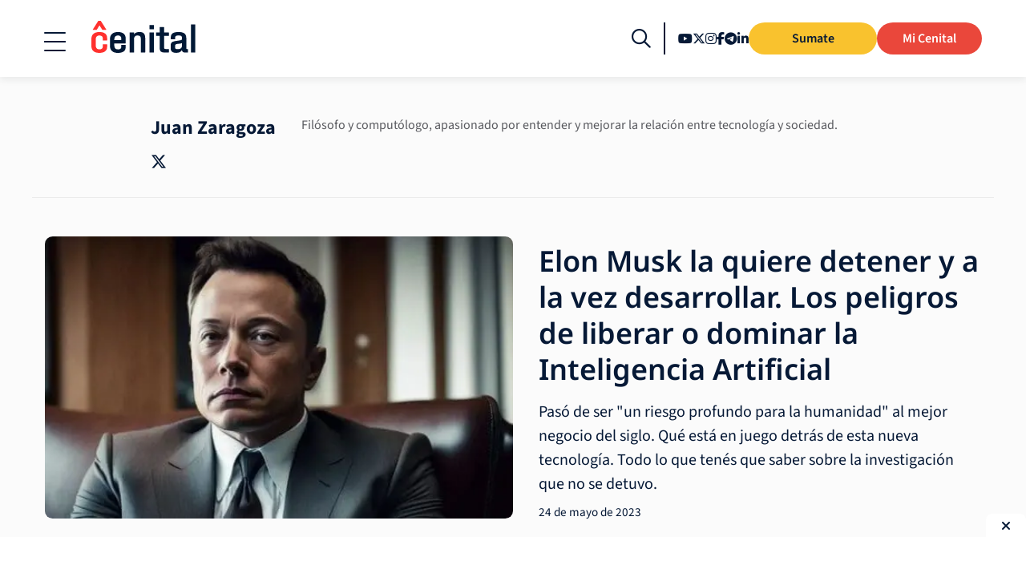

--- FILE ---
content_type: text/html; charset=UTF-8
request_url: https://cenital.com/author/juan-zaragoza/
body_size: 20391
content:
<!doctype html>
<html lang="es">

<head><meta http-equiv="Content-Type" content="text/html; charset=UTF-8" /><script>if(navigator.userAgent.match(/MSIE|Internet Explorer/i)||navigator.userAgent.match(/Trident\/7\..*?rv:11/i)){var href=document.location.href;if(!href.match(/[?&]nowprocket/)){if(href.indexOf("?")==-1){if(href.indexOf("#")==-1){document.location.href=href+"?nowprocket=1"}else{document.location.href=href.replace("#","?nowprocket=1#")}}else{if(href.indexOf("#")==-1){document.location.href=href+"&nowprocket=1"}else{document.location.href=href.replace("#","&nowprocket=1#")}}}}</script><script>(()=>{class RocketLazyLoadScripts{constructor(){this.v="2.0.4",this.userEvents=["keydown","keyup","mousedown","mouseup","mousemove","mouseover","mouseout","touchmove","touchstart","touchend","touchcancel","wheel","click","dblclick","input"],this.attributeEvents=["onblur","onclick","oncontextmenu","ondblclick","onfocus","onmousedown","onmouseenter","onmouseleave","onmousemove","onmouseout","onmouseover","onmouseup","onmousewheel","onscroll","onsubmit"]}async t(){this.i(),this.o(),/iP(ad|hone)/.test(navigator.userAgent)&&this.h(),this.u(),this.l(this),this.m(),this.k(this),this.p(this),this._(),await Promise.all([this.R(),this.L()]),this.lastBreath=Date.now(),this.S(this),this.P(),this.D(),this.O(),this.M(),await this.C(this.delayedScripts.normal),await this.C(this.delayedScripts.defer),await this.C(this.delayedScripts.async),await this.T(),await this.F(),await this.j(),await this.A(),window.dispatchEvent(new Event("rocket-allScriptsLoaded")),this.everythingLoaded=!0,this.lastTouchEnd&&await new Promise(t=>setTimeout(t,500-Date.now()+this.lastTouchEnd)),this.I(),this.H(),this.U(),this.W()}i(){this.CSPIssue=sessionStorage.getItem("rocketCSPIssue"),document.addEventListener("securitypolicyviolation",t=>{this.CSPIssue||"script-src-elem"!==t.violatedDirective||"data"!==t.blockedURI||(this.CSPIssue=!0,sessionStorage.setItem("rocketCSPIssue",!0))},{isRocket:!0})}o(){window.addEventListener("pageshow",t=>{this.persisted=t.persisted,this.realWindowLoadedFired=!0},{isRocket:!0}),window.addEventListener("pagehide",()=>{this.onFirstUserAction=null},{isRocket:!0})}h(){let t;function e(e){t=e}window.addEventListener("touchstart",e,{isRocket:!0}),window.addEventListener("touchend",function i(o){o.changedTouches[0]&&t.changedTouches[0]&&Math.abs(o.changedTouches[0].pageX-t.changedTouches[0].pageX)<10&&Math.abs(o.changedTouches[0].pageY-t.changedTouches[0].pageY)<10&&o.timeStamp-t.timeStamp<200&&(window.removeEventListener("touchstart",e,{isRocket:!0}),window.removeEventListener("touchend",i,{isRocket:!0}),"INPUT"===o.target.tagName&&"text"===o.target.type||(o.target.dispatchEvent(new TouchEvent("touchend",{target:o.target,bubbles:!0})),o.target.dispatchEvent(new MouseEvent("mouseover",{target:o.target,bubbles:!0})),o.target.dispatchEvent(new PointerEvent("click",{target:o.target,bubbles:!0,cancelable:!0,detail:1,clientX:o.changedTouches[0].clientX,clientY:o.changedTouches[0].clientY})),event.preventDefault()))},{isRocket:!0})}q(t){this.userActionTriggered||("mousemove"!==t.type||this.firstMousemoveIgnored?"keyup"===t.type||"mouseover"===t.type||"mouseout"===t.type||(this.userActionTriggered=!0,this.onFirstUserAction&&this.onFirstUserAction()):this.firstMousemoveIgnored=!0),"click"===t.type&&t.preventDefault(),t.stopPropagation(),t.stopImmediatePropagation(),"touchstart"===this.lastEvent&&"touchend"===t.type&&(this.lastTouchEnd=Date.now()),"click"===t.type&&(this.lastTouchEnd=0),this.lastEvent=t.type,t.composedPath&&t.composedPath()[0].getRootNode()instanceof ShadowRoot&&(t.rocketTarget=t.composedPath()[0]),this.savedUserEvents.push(t)}u(){this.savedUserEvents=[],this.userEventHandler=this.q.bind(this),this.userEvents.forEach(t=>window.addEventListener(t,this.userEventHandler,{passive:!1,isRocket:!0})),document.addEventListener("visibilitychange",this.userEventHandler,{isRocket:!0})}U(){this.userEvents.forEach(t=>window.removeEventListener(t,this.userEventHandler,{passive:!1,isRocket:!0})),document.removeEventListener("visibilitychange",this.userEventHandler,{isRocket:!0}),this.savedUserEvents.forEach(t=>{(t.rocketTarget||t.target).dispatchEvent(new window[t.constructor.name](t.type,t))})}m(){const t="return false",e=Array.from(this.attributeEvents,t=>"data-rocket-"+t),i="["+this.attributeEvents.join("],[")+"]",o="[data-rocket-"+this.attributeEvents.join("],[data-rocket-")+"]",s=(e,i,o)=>{o&&o!==t&&(e.setAttribute("data-rocket-"+i,o),e["rocket"+i]=new Function("event",o),e.setAttribute(i,t))};new MutationObserver(t=>{for(const n of t)"attributes"===n.type&&(n.attributeName.startsWith("data-rocket-")||this.everythingLoaded?n.attributeName.startsWith("data-rocket-")&&this.everythingLoaded&&this.N(n.target,n.attributeName.substring(12)):s(n.target,n.attributeName,n.target.getAttribute(n.attributeName))),"childList"===n.type&&n.addedNodes.forEach(t=>{if(t.nodeType===Node.ELEMENT_NODE)if(this.everythingLoaded)for(const i of[t,...t.querySelectorAll(o)])for(const t of i.getAttributeNames())e.includes(t)&&this.N(i,t.substring(12));else for(const e of[t,...t.querySelectorAll(i)])for(const t of e.getAttributeNames())this.attributeEvents.includes(t)&&s(e,t,e.getAttribute(t))})}).observe(document,{subtree:!0,childList:!0,attributeFilter:[...this.attributeEvents,...e]})}I(){this.attributeEvents.forEach(t=>{document.querySelectorAll("[data-rocket-"+t+"]").forEach(e=>{this.N(e,t)})})}N(t,e){const i=t.getAttribute("data-rocket-"+e);i&&(t.setAttribute(e,i),t.removeAttribute("data-rocket-"+e))}k(t){Object.defineProperty(HTMLElement.prototype,"onclick",{get(){return this.rocketonclick||null},set(e){this.rocketonclick=e,this.setAttribute(t.everythingLoaded?"onclick":"data-rocket-onclick","this.rocketonclick(event)")}})}S(t){function e(e,i){let o=e[i];e[i]=null,Object.defineProperty(e,i,{get:()=>o,set(s){t.everythingLoaded?o=s:e["rocket"+i]=o=s}})}e(document,"onreadystatechange"),e(window,"onload"),e(window,"onpageshow");try{Object.defineProperty(document,"readyState",{get:()=>t.rocketReadyState,set(e){t.rocketReadyState=e},configurable:!0}),document.readyState="loading"}catch(t){console.log("WPRocket DJE readyState conflict, bypassing")}}l(t){this.originalAddEventListener=EventTarget.prototype.addEventListener,this.originalRemoveEventListener=EventTarget.prototype.removeEventListener,this.savedEventListeners=[],EventTarget.prototype.addEventListener=function(e,i,o){o&&o.isRocket||!t.B(e,this)&&!t.userEvents.includes(e)||t.B(e,this)&&!t.userActionTriggered||e.startsWith("rocket-")||t.everythingLoaded?t.originalAddEventListener.call(this,e,i,o):(t.savedEventListeners.push({target:this,remove:!1,type:e,func:i,options:o}),"mouseenter"!==e&&"mouseleave"!==e||t.originalAddEventListener.call(this,e,t.savedUserEvents.push,o))},EventTarget.prototype.removeEventListener=function(e,i,o){o&&o.isRocket||!t.B(e,this)&&!t.userEvents.includes(e)||t.B(e,this)&&!t.userActionTriggered||e.startsWith("rocket-")||t.everythingLoaded?t.originalRemoveEventListener.call(this,e,i,o):t.savedEventListeners.push({target:this,remove:!0,type:e,func:i,options:o})}}J(t,e){this.savedEventListeners=this.savedEventListeners.filter(i=>{let o=i.type,s=i.target||window;return e!==o||t!==s||(this.B(o,s)&&(i.type="rocket-"+o),this.$(i),!1)})}H(){EventTarget.prototype.addEventListener=this.originalAddEventListener,EventTarget.prototype.removeEventListener=this.originalRemoveEventListener,this.savedEventListeners.forEach(t=>this.$(t))}$(t){t.remove?this.originalRemoveEventListener.call(t.target,t.type,t.func,t.options):this.originalAddEventListener.call(t.target,t.type,t.func,t.options)}p(t){let e;function i(e){return t.everythingLoaded?e:e.split(" ").map(t=>"load"===t||t.startsWith("load.")?"rocket-jquery-load":t).join(" ")}function o(o){function s(e){const s=o.fn[e];o.fn[e]=o.fn.init.prototype[e]=function(){return this[0]===window&&t.userActionTriggered&&("string"==typeof arguments[0]||arguments[0]instanceof String?arguments[0]=i(arguments[0]):"object"==typeof arguments[0]&&Object.keys(arguments[0]).forEach(t=>{const e=arguments[0][t];delete arguments[0][t],arguments[0][i(t)]=e})),s.apply(this,arguments),this}}if(o&&o.fn&&!t.allJQueries.includes(o)){const e={DOMContentLoaded:[],"rocket-DOMContentLoaded":[]};for(const t in e)document.addEventListener(t,()=>{e[t].forEach(t=>t())},{isRocket:!0});o.fn.ready=o.fn.init.prototype.ready=function(i){function s(){parseInt(o.fn.jquery)>2?setTimeout(()=>i.bind(document)(o)):i.bind(document)(o)}return"function"==typeof i&&(t.realDomReadyFired?!t.userActionTriggered||t.fauxDomReadyFired?s():e["rocket-DOMContentLoaded"].push(s):e.DOMContentLoaded.push(s)),o([])},s("on"),s("one"),s("off"),t.allJQueries.push(o)}e=o}t.allJQueries=[],o(window.jQuery),Object.defineProperty(window,"jQuery",{get:()=>e,set(t){o(t)}})}P(){const t=new Map;document.write=document.writeln=function(e){const i=document.currentScript,o=document.createRange(),s=i.parentElement;let n=t.get(i);void 0===n&&(n=i.nextSibling,t.set(i,n));const c=document.createDocumentFragment();o.setStart(c,0),c.appendChild(o.createContextualFragment(e)),s.insertBefore(c,n)}}async R(){return new Promise(t=>{this.userActionTriggered?t():this.onFirstUserAction=t})}async L(){return new Promise(t=>{document.addEventListener("DOMContentLoaded",()=>{this.realDomReadyFired=!0,t()},{isRocket:!0})})}async j(){return this.realWindowLoadedFired?Promise.resolve():new Promise(t=>{window.addEventListener("load",t,{isRocket:!0})})}M(){this.pendingScripts=[];this.scriptsMutationObserver=new MutationObserver(t=>{for(const e of t)e.addedNodes.forEach(t=>{"SCRIPT"!==t.tagName||t.noModule||t.isWPRocket||this.pendingScripts.push({script:t,promise:new Promise(e=>{const i=()=>{const i=this.pendingScripts.findIndex(e=>e.script===t);i>=0&&this.pendingScripts.splice(i,1),e()};t.addEventListener("load",i,{isRocket:!0}),t.addEventListener("error",i,{isRocket:!0}),setTimeout(i,1e3)})})})}),this.scriptsMutationObserver.observe(document,{childList:!0,subtree:!0})}async F(){await this.X(),this.pendingScripts.length?(await this.pendingScripts[0].promise,await this.F()):this.scriptsMutationObserver.disconnect()}D(){this.delayedScripts={normal:[],async:[],defer:[]},document.querySelectorAll("script[type$=rocketlazyloadscript]").forEach(t=>{t.hasAttribute("data-rocket-src")?t.hasAttribute("async")&&!1!==t.async?this.delayedScripts.async.push(t):t.hasAttribute("defer")&&!1!==t.defer||"module"===t.getAttribute("data-rocket-type")?this.delayedScripts.defer.push(t):this.delayedScripts.normal.push(t):this.delayedScripts.normal.push(t)})}async _(){await this.L();let t=[];document.querySelectorAll("script[type$=rocketlazyloadscript][data-rocket-src]").forEach(e=>{let i=e.getAttribute("data-rocket-src");if(i&&!i.startsWith("data:")){i.startsWith("//")&&(i=location.protocol+i);try{const o=new URL(i).origin;o!==location.origin&&t.push({src:o,crossOrigin:e.crossOrigin||"module"===e.getAttribute("data-rocket-type")})}catch(t){}}}),t=[...new Map(t.map(t=>[JSON.stringify(t),t])).values()],this.Y(t,"preconnect")}async G(t){if(await this.K(),!0!==t.noModule||!("noModule"in HTMLScriptElement.prototype))return new Promise(e=>{let i;function o(){(i||t).setAttribute("data-rocket-status","executed"),e()}try{if(navigator.userAgent.includes("Firefox/")||""===navigator.vendor||this.CSPIssue)i=document.createElement("script"),[...t.attributes].forEach(t=>{let e=t.nodeName;"type"!==e&&("data-rocket-type"===e&&(e="type"),"data-rocket-src"===e&&(e="src"),i.setAttribute(e,t.nodeValue))}),t.text&&(i.text=t.text),t.nonce&&(i.nonce=t.nonce),i.hasAttribute("src")?(i.addEventListener("load",o,{isRocket:!0}),i.addEventListener("error",()=>{i.setAttribute("data-rocket-status","failed-network"),e()},{isRocket:!0}),setTimeout(()=>{i.isConnected||e()},1)):(i.text=t.text,o()),i.isWPRocket=!0,t.parentNode.replaceChild(i,t);else{const i=t.getAttribute("data-rocket-type"),s=t.getAttribute("data-rocket-src");i?(t.type=i,t.removeAttribute("data-rocket-type")):t.removeAttribute("type"),t.addEventListener("load",o,{isRocket:!0}),t.addEventListener("error",i=>{this.CSPIssue&&i.target.src.startsWith("data:")?(console.log("WPRocket: CSP fallback activated"),t.removeAttribute("src"),this.G(t).then(e)):(t.setAttribute("data-rocket-status","failed-network"),e())},{isRocket:!0}),s?(t.fetchPriority="high",t.removeAttribute("data-rocket-src"),t.src=s):t.src="data:text/javascript;base64,"+window.btoa(unescape(encodeURIComponent(t.text)))}}catch(i){t.setAttribute("data-rocket-status","failed-transform"),e()}});t.setAttribute("data-rocket-status","skipped")}async C(t){const e=t.shift();return e?(e.isConnected&&await this.G(e),this.C(t)):Promise.resolve()}O(){this.Y([...this.delayedScripts.normal,...this.delayedScripts.defer,...this.delayedScripts.async],"preload")}Y(t,e){this.trash=this.trash||[];let i=!0;var o=document.createDocumentFragment();t.forEach(t=>{const s=t.getAttribute&&t.getAttribute("data-rocket-src")||t.src;if(s&&!s.startsWith("data:")){const n=document.createElement("link");n.href=s,n.rel=e,"preconnect"!==e&&(n.as="script",n.fetchPriority=i?"high":"low"),t.getAttribute&&"module"===t.getAttribute("data-rocket-type")&&(n.crossOrigin=!0),t.crossOrigin&&(n.crossOrigin=t.crossOrigin),t.integrity&&(n.integrity=t.integrity),t.nonce&&(n.nonce=t.nonce),o.appendChild(n),this.trash.push(n),i=!1}}),document.head.appendChild(o)}W(){this.trash.forEach(t=>t.remove())}async T(){try{document.readyState="interactive"}catch(t){}this.fauxDomReadyFired=!0;try{await this.K(),this.J(document,"readystatechange"),document.dispatchEvent(new Event("rocket-readystatechange")),await this.K(),document.rocketonreadystatechange&&document.rocketonreadystatechange(),await this.K(),this.J(document,"DOMContentLoaded"),document.dispatchEvent(new Event("rocket-DOMContentLoaded")),await this.K(),this.J(window,"DOMContentLoaded"),window.dispatchEvent(new Event("rocket-DOMContentLoaded"))}catch(t){console.error(t)}}async A(){try{document.readyState="complete"}catch(t){}try{await this.K(),this.J(document,"readystatechange"),document.dispatchEvent(new Event("rocket-readystatechange")),await this.K(),document.rocketonreadystatechange&&document.rocketonreadystatechange(),await this.K(),this.J(window,"load"),window.dispatchEvent(new Event("rocket-load")),await this.K(),window.rocketonload&&window.rocketonload(),await this.K(),this.allJQueries.forEach(t=>t(window).trigger("rocket-jquery-load")),await this.K(),this.J(window,"pageshow");const t=new Event("rocket-pageshow");t.persisted=this.persisted,window.dispatchEvent(t),await this.K(),window.rocketonpageshow&&window.rocketonpageshow({persisted:this.persisted})}catch(t){console.error(t)}}async K(){Date.now()-this.lastBreath>45&&(await this.X(),this.lastBreath=Date.now())}async X(){return document.hidden?new Promise(t=>setTimeout(t)):new Promise(t=>requestAnimationFrame(t))}B(t,e){return e===document&&"readystatechange"===t||(e===document&&"DOMContentLoaded"===t||(e===window&&"DOMContentLoaded"===t||(e===window&&"load"===t||e===window&&"pageshow"===t)))}static run(){(new RocketLazyLoadScripts).t()}}RocketLazyLoadScripts.run()})();</script>
    
    <meta name="viewport" content="width=device-width, initial-scale=1">
        <link rel="profile" href="https://gmpg.org/xfn/11">
    
    <!-- Preload only the most critical font (Noto Sans 400) for immediate UI rendering -->
    <!-- Other fonts load via @font-face with font-display: swap for optimal performance -->
    <link rel="preload" href="https://cenital.com/wp-content/themes/cenital-theme-2022/dist/fonts/google-fonts/noto-sans-latin-400-normal.woff2" as="font" type="font/woff2" crossorigin>
    
        <meta name='robots' content='index, follow, max-image-preview:large, max-snippet:-1, max-video-preview:-1' />
<link rel="preconnect" href="https://securepubads.g.doubleclick.net">
<link rel="dns-prefetch" href="https://pagead2.googlesyndication.com">
<link rel="dns-prefetch" href="https://tpc.googlesyndication.com">

	<!-- This site is optimized with the Yoast SEO plugin v26.8 - https://yoast.com/product/yoast-seo-wordpress/ -->
	<title>Juan Zaragoza | Cenital</title>
	<meta name="description" content="Filósofo y computólogo, apasionado por entender y mejorar la relación entre tecnología y sociedad." />
	<link rel="canonical" href="https://cenital.com/author/juan-zaragoza/" />
	<meta property="og:locale" content="es_ES" />
	<meta property="og:type" content="profile" />
	<meta property="og:title" content="Juan Zaragoza" />
	<meta property="og:description" content="Filósofo y computólogo, apasionado por entender y mejorar la relación entre tecnología y sociedad." />
	<meta property="og:url" content="https://cenital.com/author/juan-zaragoza/" />
	<meta property="og:site_name" content="Cenital" />
	<meta property="og:image" content="https://secure.gravatar.com/avatar/aaf9be283a4563d26b9dee2a4930220b?s=500&d=mm&r=g" />
	<meta name="twitter:card" content="summary_large_image" />
	<meta name="twitter:site" content="@cenitalcom" />
	<script type="application/ld+json" class="yoast-schema-graph">{"@context":"https://schema.org","@graph":[{"@type":"ProfilePage","@id":"https://cenital.com/author/juan-zaragoza/","url":"https://cenital.com/author/juan-zaragoza/","name":"Juan Zaragoza","isPartOf":{"@id":"https://cenital.com/#website"},"primaryImageOfPage":{"@id":"https://cenital.com/author/juan-zaragoza/#primaryimage"},"image":{"@id":"https://cenital.com/author/juan-zaragoza/#primaryimage"},"thumbnailUrl":"https://cenital.com/wp-content/uploads/2023/05/elon_musk_en_traje_corbata_diariobitcoin-e1684954557519.jpg","description":"Filósofo y computólogo, apasionado por entender y mejorar la relación entre tecnología y sociedad.","breadcrumb":{"@id":"https://cenital.com/author/juan-zaragoza/#breadcrumb"},"inLanguage":"es","potentialAction":[{"@type":"ReadAction","target":["https://cenital.com/author/juan-zaragoza/"]}]},{"@type":"ImageObject","inLanguage":"es","@id":"https://cenital.com/author/juan-zaragoza/#primaryimage","url":"https://cenital.com/wp-content/uploads/2023/05/elon_musk_en_traje_corbata_diariobitcoin-e1684954557519.jpg","contentUrl":"https://cenital.com/wp-content/uploads/2023/05/elon_musk_en_traje_corbata_diariobitcoin-e1684954557519.jpg","width":1200,"height":645},{"@type":"BreadcrumbList","@id":"https://cenital.com/author/juan-zaragoza/#breadcrumb","itemListElement":[{"@type":"ListItem","position":1,"name":"Inicio","item":"https://cenital.com/"},{"@type":"ListItem","position":2,"name":"Juan Zaragoza"}]},{"@type":"WebSite","@id":"https://cenital.com/#website","url":"https://cenital.com/","name":"Cenital","description":"Entender es informarse","publisher":{"@id":"https://cenital.com/#organization"},"potentialAction":[{"@type":"SearchAction","target":{"@type":"EntryPoint","urlTemplate":"https://cenital.com/?s={search_term_string}"},"query-input":{"@type":"PropertyValueSpecification","valueRequired":true,"valueName":"search_term_string"}}],"inLanguage":"es"},{"@type":"Organization","@id":"https://cenital.com/#organization","name":"Cenital","url":"https://cenital.com/","logo":{"@type":"ImageObject","inLanguage":"es","@id":"https://cenital.com/#/schema/logo/image/","url":"https://cenital.com/wp-content/uploads/2020/04/cenital-logo.png","contentUrl":"https://cenital.com/wp-content/uploads/2020/04/cenital-logo.png","width":529,"height":163,"caption":"Cenital"},"image":{"@id":"https://cenital.com/#/schema/logo/image/"},"sameAs":["https://www.facebook.com/Cenitalcom/","https://x.com/cenitalcom","https://www.instagram.com/cenitalcom/","https://ar.linkedin.com/company/cenitalcom"]},{"@type":"Person","@id":"https://cenital.com/#/schema/person/da21e979218223860d9a45622333bf5a","name":"Juan Zaragoza","image":{"@type":"ImageObject","inLanguage":"es","@id":"https://cenital.com/#/schema/person/image/a96a19107ce10ddfe0197063ec6c287e","url":"https://secure.gravatar.com/avatar/74dd7e2ad3d3db13e4140456f2683b494d15809910998ab146bea6a9e17639b7?s=96&d=mm&r=g","contentUrl":"https://secure.gravatar.com/avatar/74dd7e2ad3d3db13e4140456f2683b494d15809910998ab146bea6a9e17639b7?s=96&d=mm&r=g","caption":"Juan Zaragoza"},"description":"Filósofo y computólogo, apasionado por entender y mejorar la relación entre tecnología y sociedad.","sameAs":["https://x.com/juanozaragoza"],"mainEntityOfPage":{"@id":"https://cenital.com/author/juan-zaragoza/"}}]}</script>
	<!-- / Yoast SEO plugin. -->


<link rel='dns-prefetch' href='//securepubads.g.doubleclick.net' />
<link rel='dns-prefetch' href='//b2568228.smushcdn.com' />

<link rel="alternate" type="application/rss+xml" title="Cenital &raquo; Feed" href="https://cenital.com/feed/" />
<link rel="alternate" type="application/rss+xml" title="Cenital &raquo; Feed de los comentarios" href="https://cenital.com/comments/feed/" />
<link rel="alternate" type="application/rss+xml" title="Cenital &raquo; Feed de entradas de Juan Zaragoza" href="https://cenital.com/author/juan-zaragoza/feed/" />
		<style>
			.lazyload,
			.lazyloading {
				max-width: 100%;
			}
		</style>
				<style>
			.smush-dimensions {
				--smush-image-aspect-ratio: auto;
				aspect-ratio: var(--smush-image-aspect-ratio);
			}
		</style>
		<style id='wp-img-auto-sizes-contain-inline-css' type='text/css'>
img:is([sizes=auto i],[sizes^="auto," i]){contain-intrinsic-size:3000px 1500px}
/*# sourceURL=wp-img-auto-sizes-contain-inline-css */
</style>
<style id='wp-block-library-inline-css' type='text/css'>
:root{--wp-block-synced-color:#7a00df;--wp-block-synced-color--rgb:122,0,223;--wp-bound-block-color:var(--wp-block-synced-color);--wp-editor-canvas-background:#ddd;--wp-admin-theme-color:#007cba;--wp-admin-theme-color--rgb:0,124,186;--wp-admin-theme-color-darker-10:#006ba1;--wp-admin-theme-color-darker-10--rgb:0,107,160.5;--wp-admin-theme-color-darker-20:#005a87;--wp-admin-theme-color-darker-20--rgb:0,90,135;--wp-admin-border-width-focus:2px}@media (min-resolution:192dpi){:root{--wp-admin-border-width-focus:1.5px}}.wp-element-button{cursor:pointer}:root .has-very-light-gray-background-color{background-color:#eee}:root .has-very-dark-gray-background-color{background-color:#313131}:root .has-very-light-gray-color{color:#eee}:root .has-very-dark-gray-color{color:#313131}:root .has-vivid-green-cyan-to-vivid-cyan-blue-gradient-background{background:linear-gradient(135deg,#00d084,#0693e3)}:root .has-purple-crush-gradient-background{background:linear-gradient(135deg,#34e2e4,#4721fb 50%,#ab1dfe)}:root .has-hazy-dawn-gradient-background{background:linear-gradient(135deg,#faaca8,#dad0ec)}:root .has-subdued-olive-gradient-background{background:linear-gradient(135deg,#fafae1,#67a671)}:root .has-atomic-cream-gradient-background{background:linear-gradient(135deg,#fdd79a,#004a59)}:root .has-nightshade-gradient-background{background:linear-gradient(135deg,#330968,#31cdcf)}:root .has-midnight-gradient-background{background:linear-gradient(135deg,#020381,#2874fc)}:root{--wp--preset--font-size--normal:16px;--wp--preset--font-size--huge:42px}.has-regular-font-size{font-size:1em}.has-larger-font-size{font-size:2.625em}.has-normal-font-size{font-size:var(--wp--preset--font-size--normal)}.has-huge-font-size{font-size:var(--wp--preset--font-size--huge)}.has-text-align-center{text-align:center}.has-text-align-left{text-align:left}.has-text-align-right{text-align:right}.has-fit-text{white-space:nowrap!important}#end-resizable-editor-section{display:none}.aligncenter{clear:both}.items-justified-left{justify-content:flex-start}.items-justified-center{justify-content:center}.items-justified-right{justify-content:flex-end}.items-justified-space-between{justify-content:space-between}.screen-reader-text{border:0;clip-path:inset(50%);height:1px;margin:-1px;overflow:hidden;padding:0;position:absolute;width:1px;word-wrap:normal!important}.screen-reader-text:focus{background-color:#ddd;clip-path:none;color:#444;display:block;font-size:1em;height:auto;left:5px;line-height:normal;padding:15px 23px 14px;text-decoration:none;top:5px;width:auto;z-index:100000}html :where(.has-border-color){border-style:solid}html :where([style*=border-top-color]){border-top-style:solid}html :where([style*=border-right-color]){border-right-style:solid}html :where([style*=border-bottom-color]){border-bottom-style:solid}html :where([style*=border-left-color]){border-left-style:solid}html :where([style*=border-width]){border-style:solid}html :where([style*=border-top-width]){border-top-style:solid}html :where([style*=border-right-width]){border-right-style:solid}html :where([style*=border-bottom-width]){border-bottom-style:solid}html :where([style*=border-left-width]){border-left-style:solid}html :where(img[class*=wp-image-]){height:auto;max-width:100%}:where(figure){margin:0 0 1em}html :where(.is-position-sticky){--wp-admin--admin-bar--position-offset:var(--wp-admin--admin-bar--height,0px)}@media screen and (max-width:600px){html :where(.is-position-sticky){--wp-admin--admin-bar--position-offset:0px}}

/*# sourceURL=wp-block-library-inline-css */
</style><style id='global-styles-inline-css' type='text/css'>
:root{--wp--preset--aspect-ratio--square: 1;--wp--preset--aspect-ratio--4-3: 4/3;--wp--preset--aspect-ratio--3-4: 3/4;--wp--preset--aspect-ratio--3-2: 3/2;--wp--preset--aspect-ratio--2-3: 2/3;--wp--preset--aspect-ratio--16-9: 16/9;--wp--preset--aspect-ratio--9-16: 9/16;--wp--preset--color--black: #000000;--wp--preset--color--cyan-bluish-gray: #abb8c3;--wp--preset--color--white: #ffffff;--wp--preset--color--pale-pink: #f78da7;--wp--preset--color--vivid-red: #cf2e2e;--wp--preset--color--luminous-vivid-orange: #ff6900;--wp--preset--color--luminous-vivid-amber: #fcb900;--wp--preset--color--light-green-cyan: #7bdcb5;--wp--preset--color--vivid-green-cyan: #00d084;--wp--preset--color--pale-cyan-blue: #8ed1fc;--wp--preset--color--vivid-cyan-blue: #0693e3;--wp--preset--color--vivid-purple: #9b51e0;--wp--preset--gradient--vivid-cyan-blue-to-vivid-purple: linear-gradient(135deg,rgb(6,147,227) 0%,rgb(155,81,224) 100%);--wp--preset--gradient--light-green-cyan-to-vivid-green-cyan: linear-gradient(135deg,rgb(122,220,180) 0%,rgb(0,208,130) 100%);--wp--preset--gradient--luminous-vivid-amber-to-luminous-vivid-orange: linear-gradient(135deg,rgb(252,185,0) 0%,rgb(255,105,0) 100%);--wp--preset--gradient--luminous-vivid-orange-to-vivid-red: linear-gradient(135deg,rgb(255,105,0) 0%,rgb(207,46,46) 100%);--wp--preset--gradient--very-light-gray-to-cyan-bluish-gray: linear-gradient(135deg,rgb(238,238,238) 0%,rgb(169,184,195) 100%);--wp--preset--gradient--cool-to-warm-spectrum: linear-gradient(135deg,rgb(74,234,220) 0%,rgb(151,120,209) 20%,rgb(207,42,186) 40%,rgb(238,44,130) 60%,rgb(251,105,98) 80%,rgb(254,248,76) 100%);--wp--preset--gradient--blush-light-purple: linear-gradient(135deg,rgb(255,206,236) 0%,rgb(152,150,240) 100%);--wp--preset--gradient--blush-bordeaux: linear-gradient(135deg,rgb(254,205,165) 0%,rgb(254,45,45) 50%,rgb(107,0,62) 100%);--wp--preset--gradient--luminous-dusk: linear-gradient(135deg,rgb(255,203,112) 0%,rgb(199,81,192) 50%,rgb(65,88,208) 100%);--wp--preset--gradient--pale-ocean: linear-gradient(135deg,rgb(255,245,203) 0%,rgb(182,227,212) 50%,rgb(51,167,181) 100%);--wp--preset--gradient--electric-grass: linear-gradient(135deg,rgb(202,248,128) 0%,rgb(113,206,126) 100%);--wp--preset--gradient--midnight: linear-gradient(135deg,rgb(2,3,129) 0%,rgb(40,116,252) 100%);--wp--preset--font-size--small: 1rem;--wp--preset--font-size--medium: 1.125rem;--wp--preset--font-size--large: 1.25rem;--wp--preset--font-size--x-large: 42px;--wp--preset--font-size--extra-small: 0.875rem;--wp--preset--font-size--extra-large: 2.5rem;--wp--preset--font-family--body: "Lora", serif;--wp--preset--font-family--heading: "Source Sans 3", sans-serif;--wp--preset--font-family--noto: "Noto Sans", sans-serif;--wp--preset--spacing--20: 0.44rem;--wp--preset--spacing--30: 0.67rem;--wp--preset--spacing--40: 1rem;--wp--preset--spacing--50: 1.5rem;--wp--preset--spacing--60: 2.25rem;--wp--preset--spacing--70: 3.38rem;--wp--preset--spacing--80: 5.06rem;--wp--preset--shadow--natural: 6px 6px 9px rgba(0, 0, 0, 0.2);--wp--preset--shadow--deep: 12px 12px 50px rgba(0, 0, 0, 0.4);--wp--preset--shadow--sharp: 6px 6px 0px rgba(0, 0, 0, 0.2);--wp--preset--shadow--outlined: 6px 6px 0px -3px rgb(255, 255, 255), 6px 6px rgb(0, 0, 0);--wp--preset--shadow--crisp: 6px 6px 0px rgb(0, 0, 0);}:root { --wp--style--global--content-size: 832px;--wp--style--global--wide-size: 1170px; }:where(body) { margin: 0; }.wp-site-blocks > .alignleft { float: left; margin-right: 2em; }.wp-site-blocks > .alignright { float: right; margin-left: 2em; }.wp-site-blocks > .aligncenter { justify-content: center; margin-left: auto; margin-right: auto; }:where(.wp-site-blocks) > * { margin-block-start: 24px; margin-block-end: 0; }:where(.wp-site-blocks) > :first-child { margin-block-start: 0; }:where(.wp-site-blocks) > :last-child { margin-block-end: 0; }:root { --wp--style--block-gap: 24px; }:root :where(.is-layout-flow) > :first-child{margin-block-start: 0;}:root :where(.is-layout-flow) > :last-child{margin-block-end: 0;}:root :where(.is-layout-flow) > *{margin-block-start: 24px;margin-block-end: 0;}:root :where(.is-layout-constrained) > :first-child{margin-block-start: 0;}:root :where(.is-layout-constrained) > :last-child{margin-block-end: 0;}:root :where(.is-layout-constrained) > *{margin-block-start: 24px;margin-block-end: 0;}:root :where(.is-layout-flex){gap: 24px;}:root :where(.is-layout-grid){gap: 24px;}.is-layout-flow > .alignleft{float: left;margin-inline-start: 0;margin-inline-end: 2em;}.is-layout-flow > .alignright{float: right;margin-inline-start: 2em;margin-inline-end: 0;}.is-layout-flow > .aligncenter{margin-left: auto !important;margin-right: auto !important;}.is-layout-constrained > .alignleft{float: left;margin-inline-start: 0;margin-inline-end: 2em;}.is-layout-constrained > .alignright{float: right;margin-inline-start: 2em;margin-inline-end: 0;}.is-layout-constrained > .aligncenter{margin-left: auto !important;margin-right: auto !important;}.is-layout-constrained > :where(:not(.alignleft):not(.alignright):not(.alignfull)){max-width: var(--wp--style--global--content-size);margin-left: auto !important;margin-right: auto !important;}.is-layout-constrained > .alignwide{max-width: var(--wp--style--global--wide-size);}body .is-layout-flex{display: flex;}.is-layout-flex{flex-wrap: wrap;align-items: center;}.is-layout-flex > :is(*, div){margin: 0;}body .is-layout-grid{display: grid;}.is-layout-grid > :is(*, div){margin: 0;}body{font-family: var(--wp--preset--font-family--body);font-size: var(--wp--preset--font-size--medium);font-style: normal;font-weight: 400;line-height: 1.25;padding-top: 0px;padding-right: 0px;padding-bottom: 0px;padding-left: 0px;}a:where(:not(.wp-element-button)){text-decoration: underline;}h1, h2, h3, h4, h5, h6{font-family: var(--wp--preset--font-family--heading);font-weight: 600;line-height: 1.2;}:root :where(.wp-element-button, .wp-block-button__link){background-color: #32373c;border-width: 0;color: #fff;font-family: inherit;font-size: inherit;font-style: inherit;font-weight: inherit;letter-spacing: inherit;line-height: inherit;padding-top: calc(0.667em + 2px);padding-right: calc(1.333em + 2px);padding-bottom: calc(0.667em + 2px);padding-left: calc(1.333em + 2px);text-decoration: none;text-transform: inherit;}.has-black-color{color: var(--wp--preset--color--black) !important;}.has-cyan-bluish-gray-color{color: var(--wp--preset--color--cyan-bluish-gray) !important;}.has-white-color{color: var(--wp--preset--color--white) !important;}.has-pale-pink-color{color: var(--wp--preset--color--pale-pink) !important;}.has-vivid-red-color{color: var(--wp--preset--color--vivid-red) !important;}.has-luminous-vivid-orange-color{color: var(--wp--preset--color--luminous-vivid-orange) !important;}.has-luminous-vivid-amber-color{color: var(--wp--preset--color--luminous-vivid-amber) !important;}.has-light-green-cyan-color{color: var(--wp--preset--color--light-green-cyan) !important;}.has-vivid-green-cyan-color{color: var(--wp--preset--color--vivid-green-cyan) !important;}.has-pale-cyan-blue-color{color: var(--wp--preset--color--pale-cyan-blue) !important;}.has-vivid-cyan-blue-color{color: var(--wp--preset--color--vivid-cyan-blue) !important;}.has-vivid-purple-color{color: var(--wp--preset--color--vivid-purple) !important;}.has-black-background-color{background-color: var(--wp--preset--color--black) !important;}.has-cyan-bluish-gray-background-color{background-color: var(--wp--preset--color--cyan-bluish-gray) !important;}.has-white-background-color{background-color: var(--wp--preset--color--white) !important;}.has-pale-pink-background-color{background-color: var(--wp--preset--color--pale-pink) !important;}.has-vivid-red-background-color{background-color: var(--wp--preset--color--vivid-red) !important;}.has-luminous-vivid-orange-background-color{background-color: var(--wp--preset--color--luminous-vivid-orange) !important;}.has-luminous-vivid-amber-background-color{background-color: var(--wp--preset--color--luminous-vivid-amber) !important;}.has-light-green-cyan-background-color{background-color: var(--wp--preset--color--light-green-cyan) !important;}.has-vivid-green-cyan-background-color{background-color: var(--wp--preset--color--vivid-green-cyan) !important;}.has-pale-cyan-blue-background-color{background-color: var(--wp--preset--color--pale-cyan-blue) !important;}.has-vivid-cyan-blue-background-color{background-color: var(--wp--preset--color--vivid-cyan-blue) !important;}.has-vivid-purple-background-color{background-color: var(--wp--preset--color--vivid-purple) !important;}.has-black-border-color{border-color: var(--wp--preset--color--black) !important;}.has-cyan-bluish-gray-border-color{border-color: var(--wp--preset--color--cyan-bluish-gray) !important;}.has-white-border-color{border-color: var(--wp--preset--color--white) !important;}.has-pale-pink-border-color{border-color: var(--wp--preset--color--pale-pink) !important;}.has-vivid-red-border-color{border-color: var(--wp--preset--color--vivid-red) !important;}.has-luminous-vivid-orange-border-color{border-color: var(--wp--preset--color--luminous-vivid-orange) !important;}.has-luminous-vivid-amber-border-color{border-color: var(--wp--preset--color--luminous-vivid-amber) !important;}.has-light-green-cyan-border-color{border-color: var(--wp--preset--color--light-green-cyan) !important;}.has-vivid-green-cyan-border-color{border-color: var(--wp--preset--color--vivid-green-cyan) !important;}.has-pale-cyan-blue-border-color{border-color: var(--wp--preset--color--pale-cyan-blue) !important;}.has-vivid-cyan-blue-border-color{border-color: var(--wp--preset--color--vivid-cyan-blue) !important;}.has-vivid-purple-border-color{border-color: var(--wp--preset--color--vivid-purple) !important;}.has-vivid-cyan-blue-to-vivid-purple-gradient-background{background: var(--wp--preset--gradient--vivid-cyan-blue-to-vivid-purple) !important;}.has-light-green-cyan-to-vivid-green-cyan-gradient-background{background: var(--wp--preset--gradient--light-green-cyan-to-vivid-green-cyan) !important;}.has-luminous-vivid-amber-to-luminous-vivid-orange-gradient-background{background: var(--wp--preset--gradient--luminous-vivid-amber-to-luminous-vivid-orange) !important;}.has-luminous-vivid-orange-to-vivid-red-gradient-background{background: var(--wp--preset--gradient--luminous-vivid-orange-to-vivid-red) !important;}.has-very-light-gray-to-cyan-bluish-gray-gradient-background{background: var(--wp--preset--gradient--very-light-gray-to-cyan-bluish-gray) !important;}.has-cool-to-warm-spectrum-gradient-background{background: var(--wp--preset--gradient--cool-to-warm-spectrum) !important;}.has-blush-light-purple-gradient-background{background: var(--wp--preset--gradient--blush-light-purple) !important;}.has-blush-bordeaux-gradient-background{background: var(--wp--preset--gradient--blush-bordeaux) !important;}.has-luminous-dusk-gradient-background{background: var(--wp--preset--gradient--luminous-dusk) !important;}.has-pale-ocean-gradient-background{background: var(--wp--preset--gradient--pale-ocean) !important;}.has-electric-grass-gradient-background{background: var(--wp--preset--gradient--electric-grass) !important;}.has-midnight-gradient-background{background: var(--wp--preset--gradient--midnight) !important;}.has-small-font-size{font-size: var(--wp--preset--font-size--small) !important;}.has-medium-font-size{font-size: var(--wp--preset--font-size--medium) !important;}.has-large-font-size{font-size: var(--wp--preset--font-size--large) !important;}.has-x-large-font-size{font-size: var(--wp--preset--font-size--x-large) !important;}.has-extra-small-font-size{font-size: var(--wp--preset--font-size--extra-small) !important;}.has-extra-large-font-size{font-size: var(--wp--preset--font-size--extra-large) !important;}.has-body-font-family{font-family: var(--wp--preset--font-family--body) !important;}.has-heading-font-family{font-family: var(--wp--preset--font-family--heading) !important;}.has-noto-font-family{font-family: var(--wp--preset--font-family--noto) !important;}
/*# sourceURL=global-styles-inline-css */
</style>

<link data-minify="1" rel='stylesheet' id='cenital-blocks-style-css' href='https://cenital.com/wp-content/cache/min/1/wp-content/plugins/cenital-blocks/dist/css/cenital-blocks.css?ver=1768853400' type='text/css' media='all' />
<link data-minify="1" rel='stylesheet' id='som_lost_password_style-css' href='https://cenital.com/wp-content/cache/min/1/wp-content/plugins/frontend-reset-password/assets/css/password-lost.css?ver=1768853400' type='text/css' media='all' />
<link data-minify="1" rel='stylesheet' id='cenital-css' href='https://cenital.com/wp-content/cache/min/1/wp-content/themes/cenital-theme-2022/dist/css/app.css?ver=1768853400' type='text/css' media='all' />
<script type="rocketlazyloadscript" data-rocket-type="text/javascript" data-rocket-src="https://cenital.com/wp-includes/js/jquery/jquery.min.js?ver=3.7.1" id="jquery-core-js"></script>
<script type="rocketlazyloadscript" data-rocket-type="text/javascript" data-rocket-src="https://cenital.com/wp-includes/js/jquery/jquery-migrate.min.js?ver=3.4.1" id="jquery-migrate-js"></script>
<script type="rocketlazyloadscript" data-rocket-type="text/javascript" data-rocket-src="https://securepubads.g.doubleclick.net/tag/js/gpt.js" id="google-gpt-js"></script>
<script type="text/javascript" id="cenital-google-ads-js-extra">
/* <![CDATA[ */
var cenitalAdsData = {"isFrontPage":"","isGaneQuienGane":"","isSingle":"","isArchive":"1","isCategory":"","isPage":"","postId":"213","authorName":"","authorUser":"","category":"","parentCategory":"","pageSlug":""};
//# sourceURL=cenital-google-ads-js-extra
/* ]]> */
</script>
<script type="rocketlazyloadscript" data-rocket-type="text/javascript" data-rocket-src="https://cenital.com/wp-content/themes/cenital-theme-2022/dist/js/google-ads.js?ver=2.6.23" id="cenital-google-ads-js"></script>
<style>
.som-password-error-message,
.som-password-sent-message {
	background-color: #2679ce;
	border-color: #2679ce;
}
</style>
		<style>
			/* Thanks to https://github.com/paulirish/lite-youtube-embed and https://css-tricks.com/responsive-iframes/ */
			.smush-lazyload-video {
				min-height:240px;
				min-width:320px;
				--smush-video-aspect-ratio: 16/9;background-color: #000;position: relative;display: block;contain: content;background-position: center center;background-size: cover;cursor: pointer;
			}
			.smush-lazyload-video.loading{cursor:progress}
			.smush-lazyload-video::before{content:'';display:block;position:absolute;top:0;background-image:linear-gradient(rgba(0,0,0,0.6),transparent);background-position:top;background-repeat:repeat-x;height:60px;width:100%;transition:all .2s cubic-bezier(0,0,0.2,1)}
			.smush-lazyload-video::after{content:"";display:block;padding-bottom:calc(100% / (var(--smush-video-aspect-ratio)))}
			.smush-lazyload-video > iframe{width:100%;height:100%;position:absolute;top:0;left:0;border:0;opacity:0;transition:opacity .5s ease-in}
			.smush-lazyload-video.smush-lazyloaded-video > iframe{opacity:1}
			.smush-lazyload-video > .smush-play-btn{z-index:10;position: absolute;top:0;left:0;bottom:0;right:0;}
			.smush-lazyload-video > .smush-play-btn > .smush-play-btn-inner{opacity:0.75;display:flex;align-items: center;width:68px;height:48px;position:absolute;cursor:pointer;transform:translate3d(-50%,-50%,0);top:50%;left:50%;z-index:1;background-repeat:no-repeat;background-image:url('data:image/svg+xml;utf8,<svg xmlns="http://www.w3.org/2000/svg" viewBox="0 0 68 48"><path d="M66.52 7.74c-.78-2.93-2.49-5.41-5.42-6.19C55.79.13 34 0 34 0S12.21.13 6.9 1.55c-2.93.78-4.63 3.26-5.42 6.19C.06 13.05 0 24 0 24s.06 10.95 1.48 16.26c.78 2.93 2.49 5.41 5.42 6.19C12.21 47.87 34 48 34 48s21.79-.13 27.1-1.55c2.93-.78 4.64-3.26 5.42-6.19C67.94 34.95 68 24 68 24s-.06-10.95-1.48-16.26z" fill="red"/><path d="M45 24 27 14v20" fill="white"/></svg>');filter:grayscale(100%);transition:filter .5s cubic-bezier(0,0,0.2,1), opacity .5s cubic-bezier(0,0,0.2,1);border:none}
			.smush-lazyload-video:hover .smush-play-btn-inner,.smush-lazyload-video .smush-play-btn-inner:focus{filter:none;opacity:1}
			.smush-lazyload-video > .smush-play-btn > .smush-play-btn-inner span{display:none;width:100%;text-align:center;}
			.smush-lazyload-video.smush-lazyloaded-video{cursor:unset}
			.smush-lazyload-video.video-loaded::before,.smush-lazyload-video.smush-lazyloaded-video > .smush-play-btn,.smush-lazyload-video.loading > .smush-play-btn{display:none;opacity:0;pointer-events:none}
			.smush-lazyload-video.smush-lazyload-vimeo > .smush-play-btn > .smush-play-btn-inner{background-image:url("data:image/svg+xml,%3Csvg viewBox='0 0 203 120' xmlns='http://www.w3.org/2000/svg'%3E%3Cpath d='m0.25116 9.0474c0-4.9968 4.0507-9.0474 9.0474-9.0474h184.4c4.997 0 9.048 4.0507 9.048 9.0474v101.91c0 4.996-4.051 9.047-9.048 9.047h-184.4c-4.9968 0-9.0474-4.051-9.0474-9.047v-101.91z' fill='%2317d5ff' fill-opacity='.7'/%3E%3Cpath d='m131.1 59.05c0.731 0.4223 0.731 1.4783 0 1.9006l-45.206 26.099c-0.7316 0.4223-1.646-0.1056-1.646-0.9504v-52.199c0-0.8448 0.9144-1.3727 1.646-0.9504l45.206 26.099z' fill='%23fff'/%3E%3C/svg%3E%0A");width:81px}
					</style>
				<script type="rocketlazyloadscript">
			document.documentElement.className = document.documentElement.className.replace('no-js', 'js');
		</script>
				<style>
			.no-js img.lazyload {
				display: none;
			}

			figure.wp-block-image img.lazyloading {
				min-width: 150px;
			}

			.lazyload,
			.lazyloading {
				--smush-placeholder-width: 100px;
				--smush-placeholder-aspect-ratio: 1/1;
				width: var(--smush-image-width, var(--smush-placeholder-width)) !important;
				aspect-ratio: var(--smush-image-aspect-ratio, var(--smush-placeholder-aspect-ratio)) !important;
			}

						.lazyload, .lazyloading {
				opacity: 0;
			}

			.lazyloaded {
				opacity: 1;
				transition: opacity 400ms;
				transition-delay: 0ms;
			}

					</style>
		<link rel="icon" href="https://b2568228.smushcdn.com/2568228/wp-content/uploads/2020/04/cropped-favicon-1-32x32.png?lossy=2&strip=1&webp=1" sizes="32x32" />
<link rel="icon" href="https://b2568228.smushcdn.com/2568228/wp-content/uploads/2020/04/cropped-favicon-1-192x192.png?lossy=2&strip=1&webp=1" sizes="192x192" />
<link rel="apple-touch-icon" href="https://b2568228.smushcdn.com/2568228/wp-content/uploads/2020/04/cropped-favicon-1-180x180.png?lossy=2&strip=1&webp=1" />
<meta name="msapplication-TileImage" content="https://cenital.com/wp-content/uploads/2020/04/cropped-favicon-1-270x270.png" />
		<style type="text/css" id="wp-custom-css">
			
.wp-block-column.full-width {
	max-width: 100% !important;
}
/*
.site__user {
	    width: 200px; 
}
.site__user a {
	padding-right: 2rem;
	padding-left: 2rem;
}
*/

@media (min-width: 1200px) {}
.site__header--buttons {
    right: 44%;
}

@media (min-width: 1440px) {
.site__header--buttons {
    right: 42%;
}
}


.desktop-only,
.phone-only {display: none}

@media only screen and (max-width: 767px) {
	.phone-only {display: block;text-align:center}
	.phone-only img {margin:auto}
}

@media only screen and (min-width: 768px) {
	.desktop-only {display: block}
}


.button.button--yellow a {
	color: black;
	text-decoration: none;
}

.wp-block-image.aligncenter.size-full.is-resized {width: 100%;}

.etiqueta-destacada .texts h3 {
	font-size: 1rem;
	margin-bottom: 0.5rem;
}

.etiqueta-destacada .texts > div {
	font-size: 0.95rem;
	margin: 0;
}

.etiqueta-destacada .post .image img {
    max-width: 100%;
}

.archive.tag h1.posts__title {
	font-size: 3rem;
	margin:1rem 0 0;
}

.archive.tag .posts__header {
	margin-bottom: 0;
}

.byline {
	font-family: "Source Sans 3", sans-serif !important;
}

.post-grid-section nav a,
.post-grid-section > header h2 {
	font-family: "Source Sans 3", sans-serif;
	
}

.sticky-footer__options #custom-price-membership-block .price-input {
	display: flex;
  flex-direction: row;
  line-height: 30px;
}

.sticky-footer__options #custom-price-membership-block .price-input span {
	position: relative;
  left: 25px;
  line-height: 40px;
}

.sticky-footer__options #custom-price-membership-block .price-input input {
	font-size: 1.25rem;
}

.sticky-footer__options #custom-price-membership-block .price-input input::-webkit-outer-spin-button,
.sticky-footer__options #custom-price-membership-block .price-input input::-webkit-inner-spin-button {
  -webkit-appearance: none;
  margin: 0;
}

.sticky-footer__options #custom-price-membership-block .price-input input[type=number] {
  -moz-appearance: textfield;
}

.lost-password .right .popup.step-6 {
	width: initial !important;
}

#lostpasswordform #somfrp_user_info {
	width: 100% !important;
}
		</style>
		    <script type="rocketlazyloadscript">
        window.dataLayer = window.dataLayer || [];
            </script>
    <script type="rocketlazyloadscript">
        (function(w, d, s, l, i) {
            w[l] = w[l] || [];
            w[l].push({
                'gtm.start': new Date().getTime(),
                event: 'gtm.js'
            });
            var f = d.getElementsByTagName(s)[0],
                j = d.createElement(s),
                dl = l != 'dataLayer' ? '&l=' + l : '';
            j.async = true;
            j.src =
                'https://www.googletagmanager.com/gtm.js?id=' + i + dl;
            f.parentNode.insertBefore(j, f);
        })(window, document, 'script', 'dataLayer', 'GTM-PLSD2J5');
    </script>
    <!-- End Google Tag Manager -->
            <link rel="preconnect" href="https://www.google.com">
        <script type="rocketlazyloadscript" data-rocket-src="https://www.google.com/recaptcha/api.js?render=6LfXY2AhAAAAAFH1OOGy8x0O_sbaTEaZ5QpzpR91" defer></script>
    <meta name="generator" content="WP Rocket 3.20.3" data-wpr-features="wpr_delay_js wpr_image_dimensions wpr_minify_css wpr_host_fonts_locally wpr_desktop" /></head>

        <body class="archive author author-juan-zaragoza author-213 wp-theme-cenital-theme-2022 site">
                <div data-rocket-location-hash="852318d4053e7aa1658d64f3b69895b5" id="overlay">
            
<div data-rocket-location-hash="76a73322e7a687126dcacf872deb7055" class="alert">
    <div data-rocket-location-hash="749d0e614a6d34e4f0dbe12b97431380" id="alertContainer"></div>
    <button class="button button--red" id="closeAlert">Cerrar</button>
</div>        </div>
        <!-- Google Tag Manager (noscript) -->
        <noscript><iframe data-src="https://www.googletagmanager.com/ns.html?id=GTM-PLSD2J5" height="0" width="0" style="display:none;visibility:hidden" src="[data-uri]" class="lazyload" data-load-mode="1"></iframe></noscript>
        <!-- End Google Tag Manager (noscript) -->

        <div data-rocket-location-hash="2dc2a4a90cafafde5bd2930ba390ebda" class="site__header--container">
            <header data-rocket-location-hash="73f1d46b33448a11e2b0b52df5729f4c" class="site__header">

                <div data-rocket-location-hash="2b7c93e35b77b61b20c1ec9b8f83ebda" class="site__header--main-menu">
                    
<button class="button button--hamburger" id="hamburgerButton" aria-label="Abrir menú">
    <div class="hamburger">
        <span></span>
        <span></span>
        <span></span>
        <span></span>
    </div>
</button>                </div>

                <div data-rocket-location-hash="3e1c94f782f0b4da4c6d90b7f21dfdc9" class="site__header--brand">
                        <a href="https://cenital.com" class="custom-logo-link" rel="home" aria-current="page" alt="Cenital">
        <img width="528" height="162" data-src="https://cenital.com/wp-content/uploads/2023/06/cenital-logo-light-theme.svg" alt="" src="[data-uri]" class="lazyload" style="--smush-placeholder-width: 528px; --smush-placeholder-aspect-ratio: 528/162;">
    </a>
    
     <!-- <a href="" class="custom-logo-link" rel="home" aria-current="page" alt="">
         <img data-src="dist/images/branding/cenital-logotipo.svg" alt="Logo de Cenital" src="[data-uri]" class="lazyload" />
     </a> -->
    
                </div>
                <section data-rocket-location-hash="b86dbdacfc06d5bfcf9f7246b18bc373" class="site__header--section-left
                ">
                    <div class="site__header--buttons">
                        
<div data-rocket-location-hash="89670b82e1b22094ba48e41f405c2b45" class="site__search">
    <form class="site__search-form" action="/" method="get">
        <div class="input__container input__container--icon">
            <input class="input input--icon" type="text" name="s" id="search" value="" placeholder="Buscar" />
            <i class="fa-regular fa-magnifying-glass input__icon"></i>
        </div>
	</form>
</div>                        
<!-- <button class="button button--icon button--darkmode" id="darkmodeButton">
    <i class="fa-regular fa-moon icon icon--darkmode"></i>
    <i class="fa-regular fa-sun icon icon--darkmode"></i>
</button> -->

<button class="button button--icon button--search" id="searchButton" aria-label="Buscar">
    <i class="fa-regular fa-magnifying-glass icon icon--search"></i>
</button>
                    </div>

                    <div class="site__header--menu">
                        
<div class="site__social">
    <a class="social" href="https://youtube.com/cenitalcom" target="_blank" title="YouTube"><i class="fa-brands fa-youtube"></i></a>
    <a class="social" href="https://twitter.com/cenitalcom" target="_blank" title="Twitter"><i class="fa-brands fa-x-twitter"></i></a>
    <a class="social" href="https://www.instagram.com/cenitalcom/" target="_blank" title="Instagram"><i class="fa-brands fa-instagram"></i></a>
    <a class="social" href="https://www.facebook.com/Cenitalcom/" target="_blank" title="Facebook"><i class="fa-brands fa-facebook-f"></i></a>
    <a class="social" href="https://t.me/cenitalcom" target="_blank" title="Telegram"><i class="fa-brands fa-telegram"></i></a>
    <a class="social" href="https://www.linkedin.com/company/cenitalcom/" target="_blank" title="Linkedin"><i class="fa-brands fa-linkedin-in"></i></a>
</div>                        
    <div class="site__collaborate">
        <h4>¿Querés ser parte?</h4>
        <p>Si te gusta lo que hacemos, ayudanos a seguir haciéndolo</p>
        <a class="button button--yellow" data-message="ui-header" href="https://cenital.com/sumate/">Sumate</a>
    </div>
                        
<div class="site__user">
    <a class="button button--red" href="https://cenital.com/iniciar-sesion/?redirect_to=https%3A%2F%2Fcenital.com%2Fauthor%2Fjuan-zaragoza">
        <svg xmlns="http://www.w3.org/2000/svg" width="25" height="24" viewBox="0 0 25 24" fill="none">
            <path d="M11.9999 13.9998C16.142 13.9998 19.4999 15.5668 19.4999 17.4998V19.9998H4.49994V17.4998C4.49994 15.5668 7.8578 13.9998 11.9999 13.9998ZM18.4999 17.4998C18.4999 16.1191 15.5897 14.9998 11.9999 14.9998C8.41009 14.9998 5.49994 16.1191 5.49994 17.4998V18.9998H18.4999V17.4998ZM11.9999 4.99976C13.9329 4.99976 15.4999 6.56676 15.4999 8.49976C15.4999 10.4327 13.9329 11.9997 11.9999 11.9997C10.0669 11.9997 8.49994 10.4327 8.49994 8.49976C8.49994 6.56676 10.0669 4.99976 11.9999 4.99976ZM11.9999 5.99976C10.6192 5.99976 9.49994 7.11905 9.49994 8.49976C9.49994 9.88047 10.6192 10.9997 11.9999 10.9997C13.3806 10.9997 14.4999 9.88047 14.4999 8.49976C14.4999 7.11905 13.3806 5.99976 11.9999 5.99976Z" fill="white" stroke="white" stroke-width="0.5" />
        </svg>
        Mi Cenital    </a>
</div>
                    </div>
                </section>
            </header>
        </div>
        <div data-rocket-location-hash="9a726426e1b967b037d309c3e1138cc2" class="site__navigation">
            <div data-rocket-location-hash="36b37704029b1d2f734fa9375246f362" class="menu-search">
    
<div class="site__search">
    <form class="site__search-form" action="/" method="get">
        <div class="input__container input__container--icon">
            <input class="input input--icon" type="text" name="s" id="search" value="" placeholder="Buscar" />
            <i class="fa-regular fa-magnifying-glass input__icon"></i>
        </div>
	</form>
</div></div>
<nav class="menu-menu-principal-container"><ul id="menu-menu-principal" class="site__menu"><li id="menu-item-21238" class="menu-item menu-item-type-post_type menu-item-object-page menu-item-has-children menu-item-21238"><a href="https://cenital.com/temas/">Temas</a>
<ul class="sub-menu">
	<li id="menu-item-3175" class="menu-item menu-item-type-taxonomy menu-item-object-category menu-item-3175"><a href="https://cenital.com/secciones/tema/opinion/">Opinión</a></li>
	<li id="menu-item-3174" class="menu-item menu-item-type-taxonomy menu-item-object-category menu-item-3174"><a href="https://cenital.com/secciones/tema/economia/">Economía</a></li>
	<li id="menu-item-3173" class="menu-item menu-item-type-taxonomy menu-item-object-category menu-item-3173"><a href="https://cenital.com/secciones/tema/politica/">Política</a></li>
	<li id="menu-item-3177" class="menu-item menu-item-type-taxonomy menu-item-object-category menu-item-3177"><a href="https://cenital.com/secciones/tema/mundo/">Mundo</a></li>
	<li id="menu-item-3176" class="menu-item menu-item-type-taxonomy menu-item-object-category menu-item-3176"><a href="https://cenital.com/secciones/tema/ciudades/">Ciudades</a></li>
	<li id="menu-item-39145" class="menu-item menu-item-type-taxonomy menu-item-object-category menu-item-39145"><a href="https://cenital.com/secciones/tema/cultura/">Cultura</a></li>
	<li id="menu-item-72" class="menu-item menu-item-type-taxonomy menu-item-object-category menu-item-72"><a href="https://cenital.com/secciones/tema/ciencia-y-tecnologia/">Ciencia y tecnología</a></li>
	<li id="menu-item-250" class="menu-item menu-item-type-taxonomy menu-item-object-category menu-item-250"><a href="https://cenital.com/secciones/tema/deportes/">Deportes</a></li>
	<li id="menu-item-16824" class="menu-item menu-item-type-taxonomy menu-item-object-category menu-item-16824"><a href="https://cenital.com/secciones/especiales/">Especiales</a></li>
</ul>
</li>
<li id="menu-item-21239" class="menu-item menu-item-type-post_type menu-item-object-page menu-item-has-children menu-item-21239"><a href="https://cenital.com/newsletters/">Newsletters</a>
<ul class="sub-menu">
	<li id="menu-item-180" class="menu-item menu-item-type-post_type menu-item-object-page menu-item-180"><a href="https://cenital.com/newsletters/">Suscribirse</a></li>
	<li id="menu-item-263" class="menu-item menu-item-type-taxonomy menu-item-object-category menu-item-263"><a href="https://cenital.com/secciones/newsletters/primera-maniana/">Primera mañana</a></li>
	<li id="menu-item-14434" class="menu-item menu-item-type-taxonomy menu-item-object-category menu-item-14434"><a href="https://cenital.com/secciones/newsletters/antes-de-maniana/">Antes de Mañana</a></li>
	<li id="menu-item-41494" class="menu-item menu-item-type-taxonomy menu-item-object-category menu-item-41494"><a href="https://cenital.com/secciones/newsletters/kohan/">Kohan</a></li>
	<li id="menu-item-41495" class="menu-item menu-item-type-taxonomy menu-item-object-category menu-item-41495"><a href="https://cenital.com/secciones/newsletters/receta-para-el-desastre/">Receta para el desastre</a></li>
	<li id="menu-item-76" class="menu-item menu-item-type-taxonomy menu-item-object-category menu-item-76"><a href="https://cenital.com/secciones/newsletters/off-the-record/">Off the record</a></li>
	<li id="menu-item-30389" class="menu-item menu-item-type-taxonomy menu-item-object-category menu-item-30389"><a href="https://cenital.com/secciones/newsletters/un-dia-en-la-vida/">Un día en la vida</a></li>
	<li id="menu-item-30388" class="menu-item menu-item-type-taxonomy menu-item-object-category menu-item-30388"><a href="https://cenital.com/secciones/newsletters/una-calle-me-separa/">Una calle me separa</a></li>
	<li id="menu-item-12947" class="menu-item menu-item-type-taxonomy menu-item-object-category menu-item-12947"><a href="https://cenital.com/secciones/newsletters/mundo-propio/">Mundo Propio</a></li>
	<li id="menu-item-260" class="menu-item menu-item-type-taxonomy menu-item-object-category menu-item-260"><a href="https://cenital.com/secciones/newsletters/rollover/">Rollover</a></li>
</ul>
</li>
<li id="menu-item-19698" class="menu-item menu-item-type-post_type_archive menu-item-object-podcasts menu-item-has-children menu-item-19698"><a href="https://cenital.com/podcasts/">Podcasts</a>
<ul class="sub-menu">
	<li id="menu-item-37855" class="menu-item menu-item-type-post_type menu-item-object-podcasts menu-item-37855"><a href="https://cenital.com/podcasts/ultimo-round/">Último Round</a></li>
	<li id="menu-item-19743" class="menu-item menu-item-type-post_type menu-item-object-podcasts menu-item-19743"><a href="https://cenital.com/podcasts/la-revancha/">La Revancha</a></li>
</ul>
</li>
<li id="menu-item-44675" class="menu-item menu-item-type-taxonomy menu-item-object-category menu-item-has-children menu-item-44675"><a href="https://cenital.com/secciones/programas/">Programas</a>
<ul class="sub-menu">
	<li id="menu-item-49175" class="menu-item menu-item-type-taxonomy menu-item-object-category menu-item-49175"><a href="https://cenital.com/secciones/programas/540/">540</a></li>
	<li id="menu-item-49176" class="menu-item menu-item-type-taxonomy menu-item-object-category menu-item-49176"><a href="https://cenital.com/secciones/programas/on-the-record/">On the record</a></li>
	<li id="menu-item-44676" class="menu-item menu-item-type-taxonomy menu-item-object-category menu-item-44676"><a href="https://cenital.com/secciones/programas/plano-corto/">Plano Corto</a></li>
</ul>
</li>
<li id="menu-item-10985" class="menu-item menu-item-type-post_type menu-item-object-page menu-item-has-children menu-item-10985"><a href="https://cenital.com/nuestro-periodismo/">Nuestro periodismo</a>
<ul class="sub-menu">
	<li id="menu-item-22315" class="menu-item menu-item-type-post_type menu-item-object-page menu-item-22315"><a href="https://cenital.com/nuestro-periodismo/">Quiénes somos</a></li>
	<li id="menu-item-22316" class="menu-item menu-item-type-post_type menu-item-object-page menu-item-22316"><a href="https://cenital.com/sumate/">Seamos Mejores amigos</a></li>
	<li id="menu-item-46265" class="menu-item menu-item-type-custom menu-item-object-custom menu-item-46265"><a href="https://academia.cenital.com">Academia Cenital</a></li>
	<li id="menu-item-22373" class="menu-item menu-item-type-taxonomy menu-item-object-category menu-item-22373"><a href="https://cenital.com/secciones/blog-de-la-redaccion/">Blog de la redacción</a></li>
</ul>
</li>
</ul></nav><div data-rocket-location-hash="6701c0d9035213b4a446f0eb050fca0b" class="menu__bottom">
    <div data-rocket-location-hash="7190d45a6bb99b451aa67f8ceaafec3d" class="menu__social">
        
<div class="site__social">
    <a class="social" href="https://youtube.com/cenitalcom" target="_blank" title="YouTube"><i class="fa-brands fa-youtube"></i></a>
    <a class="social" href="https://twitter.com/cenitalcom" target="_blank" title="Twitter"><i class="fa-brands fa-x-twitter"></i></a>
    <a class="social" href="https://www.instagram.com/cenitalcom/" target="_blank" title="Instagram"><i class="fa-brands fa-instagram"></i></a>
    <a class="social" href="https://www.facebook.com/Cenitalcom/" target="_blank" title="Facebook"><i class="fa-brands fa-facebook-f"></i></a>
    <a class="social" href="https://t.me/cenitalcom" target="_blank" title="Telegram"><i class="fa-brands fa-telegram"></i></a>
    <a class="social" href="https://www.linkedin.com/company/cenitalcom/" target="_blank" title="Linkedin"><i class="fa-brands fa-linkedin-in"></i></a>
</div>    </div>
    <div data-rocket-location-hash="dd972bbed3899c34c45327ae7d88b417" class="menu__user">
        
    <div class="site__collaborate">
        <h4>¿Querés ser parte?</h4>
        <p>Si te gusta lo que hacemos, ayudanos a seguir haciéndolo</p>
        <a class="button button--yellow" data-message="ui-header" href="https://cenital.com/sumate/">Sumate</a>
    </div>
        
<div class="site__user">
    <a class="button button--red" href="https://cenital.com/iniciar-sesion/?redirect_to=https%3A%2F%2Fcenital.com%2Fauthor%2Fjuan-zaragoza">
        <svg xmlns="http://www.w3.org/2000/svg" width="25" height="24" viewBox="0 0 25 24" fill="none">
            <path d="M11.9999 13.9998C16.142 13.9998 19.4999 15.5668 19.4999 17.4998V19.9998H4.49994V17.4998C4.49994 15.5668 7.8578 13.9998 11.9999 13.9998ZM18.4999 17.4998C18.4999 16.1191 15.5897 14.9998 11.9999 14.9998C8.41009 14.9998 5.49994 16.1191 5.49994 17.4998V18.9998H18.4999V17.4998ZM11.9999 4.99976C13.9329 4.99976 15.4999 6.56676 15.4999 8.49976C15.4999 10.4327 13.9329 11.9997 11.9999 11.9997C10.0669 11.9997 8.49994 10.4327 8.49994 8.49976C8.49994 6.56676 10.0669 4.99976 11.9999 4.99976ZM11.9999 5.99976C10.6192 5.99976 9.49994 7.11905 9.49994 8.49976C9.49994 9.88047 10.6192 10.9997 11.9999 10.9997C13.3806 10.9997 14.4999 9.88047 14.4999 8.49976C14.4999 7.11905 13.3806 5.99976 11.9999 5.99976Z" fill="white" stroke="white" stroke-width="0.5" />
        </svg>
        Mi Cenital    </a>
</div>    </div>
</div>        </div>
        <div data-rocket-location-hash="68449c60e48525ac733df2370a9eadab" class="site__body">
<div data-rocket-location-hash="b7c70c5b2957114db38fcb9a5d74bf32" class="container profile__container">
            <div data-rocket-location-hash="5099eae0817e3bd086d0d6d32f74bcf4" class="profile__avatar">
            <img width="208" height="208" data-src="https://b2568228.smushcdn.com/2568228/wp-content/uploads/2023/05/juan-zaragoza.jpg?lossy=2&strip=1&webp=1" class="attachment-thumbnail size-thumbnail lazyload" alt="" decoding="async" data-srcset="https://b2568228.smushcdn.com/2568228/wp-content/uploads/2023/05/juan-zaragoza.jpg?lossy=2&strip=1&webp=1 208w, https://b2568228.smushcdn.com/2568228/wp-content/uploads/2023/05/juan-zaragoza-120x120.jpg?lossy=2&strip=1&webp=1 120w" data-sizes="auto" src="[data-uri]" style="--smush-placeholder-width: 208px; --smush-placeholder-aspect-ratio: 208/208;" data-original-sizes="(max-width: 208px) 100vw, 208px" />        </div>
        <div data-rocket-location-hash="0db5af907fd3b5d468c89921339b97b3" class="profile__info">
        <div class="profile__name">
            <a href="https://cenital.com/author/juan-zaragoza/" class="author">Juan Zaragoza</a>
        </div>
                <div class="profile__social">
            <ul>
                                                                    <li><a href="https://twitter.com/juanozaragoza" target="_blank"><i class="fa-brands fa-x-twitter"></i></a></li>
                            </ul>
        </div>
    </div>
    <div data-rocket-location-hash="a81b707d215825b9e9c821dba415be89" class="profile__bio">
        <p>Filósofo y computólogo, apasionado por entender y mejorar la relación entre tecnología y sociedad.</p>
    </div>
</div>

        <div data-rocket-location-hash="84a511fe9fc6c88a63c38d95d0feb107" class="container featured--no-breadcrumb">
            
<section data-rocket-location-hash="916f343eba9de0ce041bfbce3a92e3c1" class="featured">

    <header class="featured__headlines">
        <div class="featured__section">
            </div>
        <h1 class="featured__title"><a href="https://cenital.com/elon-musk-la-quiere-detener-y-a-la-vez-desarrollar-los-peligros-de-liberar-o-dominar-la-inteligencia-artificial/">Elon Musk la quiere detener y a la vez desarrollar. Los peligros de liberar o dominar la Inteligencia Artificial</a></h1>
        <h2 class="featured__subtitle"><a href="https://cenital.com/elon-musk-la-quiere-detener-y-a-la-vez-desarrollar-los-peligros-de-liberar-o-dominar-la-inteligencia-artificial/">Pasó de ser "un riesgo profundo para la humanidad" al mejor negocio del siglo. Qué está en juego detrás de esta nueva tecnología. Todo lo que tenés que saber sobre la investigación que no se detuvo.</a></h2>
    </header>
    <a class="featured__photo" href="https://cenital.com/elon-musk-la-quiere-detener-y-a-la-vez-desarrollar-los-peligros-de-liberar-o-dominar-la-inteligencia-artificial/">
        <img width="600" height="323" src="https://b2568228.smushcdn.com/2568228/wp-content/uploads/2023/05/elon_musk_en_traje_corbata_diariobitcoin-e1684954557519-600x323.jpg?lossy=2&strip=1&webp=1" class="featured__photo wp-post-image" alt="" fetchpriority="high" loading="eager" decoding="async" srcset="https://b2568228.smushcdn.com/2568228/wp-content/uploads/2023/05/elon_musk_en_traje_corbata_diariobitcoin-e1684954557519-600x323.jpg?lossy=2&strip=1&webp=1 600w, https://b2568228.smushcdn.com/2568228/wp-content/uploads/2023/05/elon_musk_en_traje_corbata_diariobitcoin-e1684954557519-720x387.jpg?lossy=2&strip=1&webp=1 720w, https://b2568228.smushcdn.com/2568228/wp-content/uploads/2023/05/elon_musk_en_traje_corbata_diariobitcoin-e1684954557519-1000x538.jpg?lossy=2&strip=1&webp=1 1000w, https://b2568228.smushcdn.com/2568228/wp-content/uploads/2023/05/elon_musk_en_traje_corbata_diariobitcoin-e1684954557519-768x413.jpg?lossy=2&strip=1&webp=1 768w, https://b2568228.smushcdn.com/2568228/wp-content/uploads/2023/05/elon_musk_en_traje_corbata_diariobitcoin-e1684954557519-270x145.jpg?lossy=2&strip=1&webp=1 270w, https://b2568228.smushcdn.com/2568228/wp-content/uploads/2023/05/elon_musk_en_traje_corbata_diariobitcoin-e1684954557519-120x65.jpg?lossy=2&strip=1&webp=1 120w, https://b2568228.smushcdn.com/2568228/wp-content/uploads/2023/05/elon_musk_en_traje_corbata_diariobitcoin-e1684954557519-250x134.jpg?lossy=2&strip=1&webp=1 250w, https://b2568228.smushcdn.com/2568228/wp-content/uploads/2023/05/elon_musk_en_traje_corbata_diariobitcoin-e1684954557519.jpg?lossy=2&strip=1&webp=1 1200w" sizes="(max-width: 600px) 100vw, 600px" />    </a>

    <div class="featured__byline">
        

<div class="byline byline--date">

    <div class="byline__images">
                    
                        </div>

    
            <div class="byline__date">24 de mayo de 2023</div>
    
</div>    </div>
</section>        </div>

    
                    
<div data-rocket-location-hash="ac84491096e707fcea340f4b48d72c70" class="banner banner--collaboration">
    <svg class="svg svg--circle" width="332" height="165" viewBox="0 0 332 165" fill="none" xmlns="http://www.w3.org/2000/svg">
        <rect x="330.629" y="1.37126" width="455.257" height="455.257" rx="227.629" transform="rotate(90 330.629 1.37126)" stroke="white" stroke-opacity="0.44" stroke-width="2.74252" stroke-dasharray="21.94 21.94" />
    </svg>

    <h4 class="title" style="--i: 1;">¿Leés Cenital? Te toca bancar.</h4>
    <p class="subtitle" style="--i: 2;">Ayudanos a seguir haciendo periodismo.</p>
    <svg class="svg--underline" style="--i: 3;" width="177" height="8" viewBox="0 0 177 8" fill="none" xmlns="http://www.w3.org/2000/svg">
        <path d="M1.30762 7C7.8347 4.73914 14.6818 3.81405 21.3848 3.13646C51.4729 0.0949606 82.0409 0.89212 112.179 1.93307C129.601 2.53482 146.964 3.74338 164.323 5.7966C168.361 6.27422 172.439 7 176.501 7" stroke="#F95755" stroke-linecap="round" />
    </svg>

    <a class="button button--yellow" style="--i: 4;" data-message="msg-te-toca-bancar" href="https://cenital.com/sumate/">Sumate</a>

    <svg class="svg svg--line" width="2" height="220" viewBox="0 0 2 220" fill="none" xmlns="http://www.w3.org/2000/svg">
        <line x1="0.501465" y1="220.005" x2="0.501465" y2="0.995407" stroke="white" stroke-dasharray="21 21" />
    </svg>
</div>
<div data-rocket-location-hash="edee068022fcdaff1aa12133baa7fa5d" class="ad-zocalo__container">
    <div data-rocket-location-hash="9033c760f18560c5a4d81e8ed125adb4" class="ad-zocalo__close" id="CloseAdZocalo"><i class="fa-solid fa-xmark"></i></div>
    <!-- /22654034120/cenital.com/Seccion_Mobile_Zocalo -->
    <div class="ad ad--section-zocalo" id='div-gpt-ad-1667607278747-0' style='min-width: 320px; min-height: 50px;'>
        <script type="rocketlazyloadscript">
            googletag.cmd.push(function() { googletag.display('div-gpt-ad-1667607278747-0'); });
        </script>
    </div>
</div>
</div>

<footer data-rocket-location-hash="f98f026d07848a90874621d3ff5f6631" class="site__footer">

    <div data-rocket-location-hash="fef9eae68be724c921e51163285d3fc8" class="container navs__wrapper">
        <div class="nav__container">
            <h4><a href="/temas">Temas</a></h4>
            <nav class="nav nav--footer"><ul id="menu-temas" class="menu"><li id="menu-item-21182" class="menu-item menu-item-type-taxonomy menu-item-object-category menu-item-21182"><a href="https://cenital.com/secciones/tema/ciencia-y-tecnologia/">Ciencia y tecnología</a></li>
<li id="menu-item-21183" class="menu-item menu-item-type-taxonomy menu-item-object-category menu-item-21183"><a href="https://cenital.com/secciones/tema/ciudades/">Ciudades</a></li>
<li id="menu-item-21184" class="menu-item menu-item-type-taxonomy menu-item-object-category menu-item-21184"><a href="https://cenital.com/secciones/tema/deportes/">Deportes</a></li>
<li id="menu-item-21185" class="menu-item menu-item-type-taxonomy menu-item-object-category menu-item-21185"><a href="https://cenital.com/secciones/tema/economia/">Economía</a></li>
<li id="menu-item-21186" class="menu-item menu-item-type-taxonomy menu-item-object-category menu-item-21186"><a href="https://cenital.com/secciones/tema/mundo/">Mundo</a></li>
<li id="menu-item-21187" class="menu-item menu-item-type-taxonomy menu-item-object-category menu-item-21187"><a href="https://cenital.com/secciones/tema/opinion/">Opinión</a></li>
<li id="menu-item-21188" class="menu-item menu-item-type-taxonomy menu-item-object-category menu-item-21188"><a href="https://cenital.com/secciones/tema/politica/">Política</a></li>
</ul></nav>        </div>
        <div class="nav__container">
            <h4><a href="/newsletters">Newsletters</a></h4>
            <nav class="nav nav--footer"><ul id="menu-newsletters" class="menu"><li id="menu-item-21189" class="menu-item menu-item-type-post_type menu-item-object-page menu-item-21189"><a href="https://cenital.com/newsletters/">Suscribite a nuestros newsletters</a></li>
</ul></nav>        </div>
        <div class="nav__container">
            <h4><a href="https://cenital.com/secciones/especiales/">Especiales</a></h4>
            <nav class="nav nav--footer"><ul id="menu-especiales" class="menu"><li id="menu-item-44234" class="menu-item menu-item-type-taxonomy menu-item-object-category menu-item-44234"><a href="https://cenital.com/secciones/especiales/papafrancisco/">Vox populi</a></li>
<li id="menu-item-39846" class="menu-item menu-item-type-taxonomy menu-item-object-category menu-item-39846"><a href="https://cenital.com/secciones/especiales/primer-ano-de-milei/">El año del león</a></li>
<li id="menu-item-39845" class="menu-item menu-item-type-taxonomy menu-item-object-category menu-item-39845"><a href="https://cenital.com/secciones/especiales/elecciones-en-estados-unidos/">Knock Out</a></li>
<li id="menu-item-36954" class="menu-item menu-item-type-taxonomy menu-item-object-category menu-item-36954"><a href="https://cenital.com/secciones/especiales/lactancia/">Poner el pecho</a></li>
<li id="menu-item-36955" class="menu-item menu-item-type-taxonomy menu-item-object-category menu-item-36955"><a href="https://cenital.com/secciones/especiales/quiero-plata-facil/">Quiero plata fácil</a></li>
<li id="menu-item-36952" class="menu-item menu-item-type-taxonomy menu-item-object-category menu-item-36952"><a href="https://cenital.com/secciones/especiales/en-vias-de-desarrollo/">Movilidad urbana</a></li>
<li id="menu-item-36956" class="menu-item menu-item-type-taxonomy menu-item-object-category menu-item-36956"><a href="https://cenital.com/secciones/especiales/">Ver todos los especiales</a></li>
</ul></nav>        </div>
        <div class="nav__container">
            <h4><a href="/podcasts">Podcasts</a></h4>
            <nav class="nav nav--footer"><ul id="menu-podcasts" class="menu"><li id="menu-item-21200" class="menu-item menu-item-type-custom menu-item-object-custom menu-item-21200"><a href="/podcasts">Escuchá nuestros podcasts</a></li>
<li id="menu-item-37853" class="menu-item menu-item-type-post_type menu-item-object-podcasts menu-item-37853"><a href="https://cenital.com/podcasts/ultimo-round/">Último Round</a></li>
<li id="menu-item-37854" class="menu-item menu-item-type-post_type menu-item-object-podcasts menu-item-37854"><a href="https://cenital.com/podcasts/la-revancha/">La Revancha</a></li>
</ul></nav>        </div>
        <div class="nav__container">
            <h4>Cenital</h4>
            <nav class="nav nav--footer"><ul id="menu-cenital" class="menu"><li id="menu-item-21202" class="menu-item menu-item-type-post_type menu-item-object-page menu-item-21202"><a href="https://cenital.com/nuestro-periodismo/">Nuestro periodismo</a></li>
<li id="menu-item-21203" class="menu-item menu-item-type-post_type menu-item-object-page menu-item-21203"><a href="https://cenital.com/sumate/">Sumarse a apoyar</a></li>
<li id="menu-item-21204" class="menu-item menu-item-type-post_type menu-item-object-page menu-item-21204"><a href="https://cenital.com/contacto/">Contacto</a></li>
<li id="menu-item-27392" class="menu-item menu-item-type-post_type menu-item-object-page menu-item-privacy-policy menu-item-27392"><a rel="privacy-policy" href="https://cenital.com/politica-de-privacidad/">Política de privacidad</a></li>
<li id="menu-item-44213" class="menu-item menu-item-type-post_type menu-item-object-page menu-item-44213"><a href="https://cenital.com/politica-de-ia/">Política de IA</a></li>
<li id="menu-item-44212" class="menu-item menu-item-type-post_type menu-item-object-page menu-item-44212"><a href="https://cenital.com/directrices-editoriales-de-cenital/">Directrices editoriales</a></li>
</ul></nav>        </div>
        <div class="nav__container">
            <h4>Seguinos en</h4>
            <div class="footer__socials">
                <a href="https://youtube.com/cenitalcom" target="_blank" title="YouTube"><i class="fa-brands fa-youtube"></i> <span>YouTube</span></a>
                <a href="https://twitter.com/cenitalcom" target="_blank" title="Twitter"><i class="fa-brands fa-x-twitter"></i> <span>X (Twitter)</span></a>
                <a href="https://www.instagram.com/cenitalcom/" target="_blank" title="Instagram"><i class="fa-brands fa-instagram"></i> <span>Instagram</span></a>
                <a href="https://www.facebook.com/Cenitalcom/" target="_blank" title="Facebook"><i class="fa-brands fa-facebook-f"></i> <span>Facebook</span></a>
                <a href="https://t.me/cenitalcom" target="_blank" title="Telegram"><i class="fa-brands fa-telegram"></i> <span>Telegram</span></a>
                <a href="https://www.linkedin.com/company/cenitalcom/" target="_blank" title="Linkedin"><i class="fa-brands fa-linkedin-in"></i> <span>Linkedin</span></a>
            </div>

        </div>
    </div>
    <div data-rocket-location-hash="479bb0bca02e80eb6e3529975946fb16" class="recaptcha-notice">
        This site is protected by reCAPTCHA and the Google.
        <a href="https://policies.google.com/privacy">Privacy Policy</a> and
        <a href="https://policies.google.com/terms">Terms of Service</a> apply.
    </div>

</footer>

        <div data-rocket-location-hash="05d0e8168da6310782f6b18035f840ec" class="sticky-footer-container">
            <div data-rocket-location-hash="58bae26df9d979dbc1d1cb7a113a5a13" class="sticky-footer__close">
                <button class="sticky-footer__close-button">&times;</button>
            </div>
            <div data-rocket-location-hash="9669dd9d07c0f7e5dbf56548f2bc6459" class="sticky-footer">
                <div data-rocket-location-hash="60fa94171cc897157fd6053fc207e350" class="sticky-footer__header">
                    <h3>¿Te gusta Cenital? Ayudanos a sostenerlo</h3>
                </div>
                <div data-rocket-location-hash="f456b86c643b4ea9db72bbc83b8bfd9d" class="sticky-footer__content">
                    <p>A muchos no les conviene que estés bien informado. Por eso nos atacan.
Pero no vamos a agachar la cabeza. Queremos seguir investigando sin restricciones.
Si te gusta lo que hacemos, sumate a nuestro círculo de Mejores amigos.</p>
                </div>
                <div data-rocket-location-hash="d2537acb70d8c4e3b21fe3be826492bf" class="sticky-footer__options">
                    <div class="option-boxes">
                        <div class="option-box" data-amount="5900">
                            <strong>$5900</strong><br><span>por mes</span>
                        </div>
                        <div class="option-box" data-amount="6800">
                            <strong>$6800</strong><br><span>por mes</span>
                        </div>
                        <div class="option-box" data-amount="9200">
                            <strong>$9200</strong><br><span>por mes</span>
                        </div>
                    </div>
                    <div id="custom-price-membership-block">
                        <div>
                            <p class="has-text-align-center">
                                <strong class="price-input">
                                    <span>$</span>
                                    <input type="number" name="custom-price" id="custom_price" class="input" value="" size="20" placeholder="Ingresa tu monto" required />
                                </strong>
                            </p>
                            <input type="hidden" name="redirect_to" value="https://cenital.com/sumate" />
                            <input type="hidden" name="testcookie" value="1" />
                            <div class="has-text-align-center button button--yellow button-sumate" data-message="msg-te-gusta-cenital">Seamos Mejores amigos</div>
                        </div>
                    </div>
                </div>
                <p class="login-prompt">¿Ya sos Mejor amigo? <a href="/iniciar-sesion/?redirect_to=https%3A%2F%2Fcenital.com%2Fauthor%2Fjuan-zaragoza">Iniciá sesión para no ver esto</a></p>
            </div>
        </div>
        <div data-rocket-location-hash="4d357d36be2001f7d6e404812402637a" class="content popup popup-failure" style="display:none;">
            <div data-rocket-location-hash="3bdcfdcbdcdf95290adb2070caff0491" class="inner">
                <div data-rocket-location-hash="92da05d4ff4043815c41d89c92368337" class="content">
                    <p class="afirmation">"Hubo un problema, por favor vuelva a intentarlo </p>
                    <div class="btns-container">
                        <input type="button" name="cancel-popup" class="button button--red cancel-popup" value="Cerrar" />
                    </div>
                </div>
            </div>
        </div>

<script type="speculationrules">
{"prefetch":[{"source":"document","where":{"and":[{"href_matches":"/*"},{"not":{"href_matches":["/wp-*.php","/wp-admin/*","/wp-content/uploads/*","/wp-content/*","/wp-content/plugins/*","/wp-content/themes/cenital-theme-2022/*","/*\\?(.+)"]}},{"not":{"selector_matches":"a[rel~=\"nofollow\"]"}},{"not":{"selector_matches":".no-prefetch, .no-prefetch a"}}]},"eagerness":"conservative"}]}
</script>
<script type="rocketlazyloadscript" data-rocket-type="text/javascript" data-rocket-src="https://cenital.com/wp-content/plugins/frontend-reset-password/assets/js/password-lost.js?ver=1.0.0" id="som_reset_password_script-js"></script>
<script type="text/javascript" id="smush-nextgen-fallback-js-extra">
/* <![CDATA[ */
var wp_smushit_nextgen_data = {"mode":"webp"};
//# sourceURL=smush-nextgen-fallback-js-extra
/* ]]> */
</script>
<script type="rocketlazyloadscript" data-rocket-type="text/javascript" data-rocket-src="https://cenital.com/wp-content/plugins/wp-smush-pro/app/assets/js/smush-nextgen-fallback.min.js?ver=3.23.2" id="smush-nextgen-fallback-js"></script>
<script type="rocketlazyloadscript" data-rocket-type="text/javascript" data-rocket-src="https://cenital.com/wp-includes/js/jquery/jquery.form.min.js?ver=4.3.0" id="jquery-form-js"></script>
<script type="rocketlazyloadscript" data-rocket-type="text/javascript" defer data-rocket-src="https://cenital.com/wp-content/themes/cenital-theme-2022/dist/js/app.js?ver=2.6.23" id="cenital-js"></script>
<script type="text/javascript" id="smush-lazy-load-js-before">
/* <![CDATA[ */
var smushLazyLoadOptions = {"autoResizingEnabled":true,"autoResizeOptions":{"precision":5,"skipAutoWidth":true}};
//# sourceURL=smush-lazy-load-js-before
/* ]]> */
</script>
<script type="text/javascript" src="https://cenital.com/wp-content/plugins/wp-smush-pro/app/assets/js/smush-lazy-load.min.js?ver=3.23.2" id="smush-lazy-load-js"></script>
<script type="text/javascript" id="custom_price_membership_ajax_script-js-extra">
/* <![CDATA[ */
var ajax_custom_price_membership_data = {"action":"custom_price_membership","url":"https://cenital.com/wp-admin/admin-ajax.php","_ajax_nonce":"1c75addce7","sending":"Revisando","memberships_minimum_amount":"5900"};
//# sourceURL=custom_price_membership_ajax_script-js-extra
/* ]]> */
</script>
<script type="rocketlazyloadscript" data-rocket-type="text/javascript" data-rocket-src="https://cenital.com/wp-content/plugins/cenital-erp/assets/js/custom-price-membership.js?ver=0.1.48" id="custom_price_membership_ajax_script-js"></script>

<script>var rocket_beacon_data = {"ajax_url":"https:\/\/cenital.com\/wp-admin\/admin-ajax.php","nonce":"c0b975e00b","url":"https:\/\/cenital.com\/author\/juan-zaragoza","is_mobile":false,"width_threshold":1600,"height_threshold":700,"delay":500,"debug":null,"status":{"atf":true,"lrc":true,"preload_fonts":true,"preconnect_external_domain":true},"elements":"img, video, picture, p, main, div, li, svg, section, header, span","lrc_threshold":1800,"preload_fonts_exclusions":["api.fontshare.com","cdn.fontshare.com"],"processed_extensions":["woff2","woff","ttf"],"external_font_exclusions":[],"preconnect_external_domain_elements":["link","script","iframe"],"preconnect_external_domain_exclusions":["static.cloudflareinsights.com","rel=\"profile\"","rel=\"preconnect\"","rel=\"dns-prefetch\"","rel=\"icon\""]}</script><script data-name="wpr-wpr-beacon" src='https://cenital.com/wp-content/plugins/wp-rocket/assets/js/wpr-beacon.min.js' async></script><script defer src="https://static.cloudflareinsights.com/beacon.min.js/vcd15cbe7772f49c399c6a5babf22c1241717689176015" integrity="sha512-ZpsOmlRQV6y907TI0dKBHq9Md29nnaEIPlkf84rnaERnq6zvWvPUqr2ft8M1aS28oN72PdrCzSjY4U6VaAw1EQ==" data-cf-beacon='{"version":"2024.11.0","token":"a6fab95c649d4ed5931219ea1d188928","r":1,"server_timing":{"name":{"cfCacheStatus":true,"cfEdge":true,"cfExtPri":true,"cfL4":true,"cfOrigin":true,"cfSpeedBrain":true},"location_startswith":null}}' crossorigin="anonymous"></script>
</body>

</html><!--
Performance optimized by Redis Object Cache. Learn more: https://wprediscache.com

Recuperados 3773 objetos (843 KB) de Redis usando PhpRedis (v6.2.0).
-->

<!-- This website is like a Rocket, isn't it? Performance optimized by WP Rocket. Learn more: https://wp-rocket.me -->